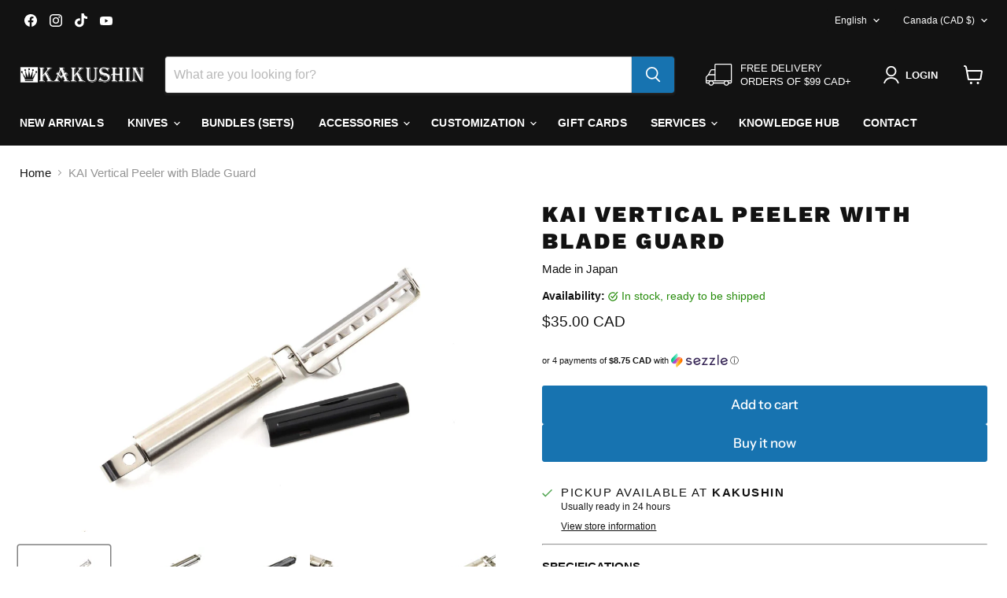

--- FILE ---
content_type: text/javascript; charset=utf-8
request_url: https://kakushin.ca/products/seki-magoroku-vertical-peeler.js
body_size: 817
content:
{"id":7501170770153,"title":"KAI Vertical Peeler with Blade Guard","handle":"seki-magoroku-vertical-peeler","description":"\u003cp\u003e\u003cstrong\u003eSPECIFICATIONS\u003c\/strong\u003e\u003c\/p\u003e\n\u003cp\u003e\u003cstrong data-mce-fragment=\"1\"\u003eKnife Style:\u003c\/strong\u003e\u003cspan\u003e Peeler\u003c\/span\u003e\u003cbr\u003e\u003cstrong data-mce-fragment=\"1\"\u003eSteel Type: \u003c\/strong\u003e\u003cspan\u003eStainless Steel\u003c\/span\u003e\u003cbr\u003e\u003cstrong data-mce-fragment=\"1\"\u003eBlade Material:\u003c\/strong\u003e\u003cspan\u003e 18\/8\u003c\/span\u003e\u003cbr\u003e\u003cstrong data-mce-fragment=\"1\"\u003eBlade Finish:\u003c\/strong\u003e\u003cspan\u003e Migaki\u003c\/span\u003e\u003cbr\u003e\u003cstrong\u003eHandle:\u003c\/strong\u003e\u003cspan\u003e Stainless Steel\u003c\/span\u003e\u003cbr\u003e\u003cstrong\u003eWeight:\u003c\/strong\u003e\u003cspan\u003e 95\u003c\/span\u003e\u003cspan data-mce-fragment=\"1\"\u003eg\u003c\/span\u003e\u003c\/p\u003e\n\u003cp\u003e\u003cspan data-mce-fragment=\"1\"\u003eMade in Japan by KAI who is the manufacturer under which SHUN knives are also produced, this vertical peeler is made from high carbon stainless steel to improve the durability and sharpness.\u003c\/span\u003e\u003c\/p\u003e\n\u003cp\u003e\u003cspan data-mce-fragment=\"1\"\u003eThis is a high quality peeler that will improve your precision. Remove extra-thin layers from vegetables and fruit like apples, cucumbers, carrots, potatoes and more. Peel fruit and vegetables faster and with less mess. \u003c\/span\u003e\u003c\/p\u003e\n\u003cp\u003e\u003cspan data-mce-fragment=\"1\"\u003eWith a hook end to hang, each peeler also comes with a plastic blade sheath making it safe to store in your kitchen drawers.\u003c\/span\u003e\u003c\/p\u003e","published_at":"2022-08-10T16:21:21-04:00","created_at":"2021-12-17T19:03:42-05:00","vendor":"Made in Japan","type":"N\/A","tags":[],"price":3500,"price_min":3500,"price_max":3500,"available":true,"price_varies":false,"compare_at_price":3500,"compare_at_price_min":3500,"compare_at_price_max":3500,"compare_at_price_varies":false,"variants":[{"id":42235730657513,"title":"Default Title","option1":"Default Title","option2":null,"option3":null,"sku":"DH3302","requires_shipping":true,"taxable":true,"featured_image":null,"available":true,"name":"KAI Vertical Peeler with Blade Guard","public_title":null,"options":["Default Title"],"price":3500,"weight":100,"compare_at_price":3500,"inventory_management":"shopify","barcode":"4901601388923","requires_selling_plan":false,"selling_plan_allocations":[]}],"images":["\/\/cdn.shopify.com\/s\/files\/1\/0261\/4368\/6711\/products\/kai-vertical-peeler-with-blade-guard-467639.jpg?v=1708316403","\/\/cdn.shopify.com\/s\/files\/1\/0261\/4368\/6711\/products\/kai-vertical-peeler-with-blade-guard-309641.jpg?v=1708316403","\/\/cdn.shopify.com\/s\/files\/1\/0261\/4368\/6711\/products\/kai-vertical-peeler-with-blade-guard-445283.jpg?v=1708316403","\/\/cdn.shopify.com\/s\/files\/1\/0261\/4368\/6711\/products\/kai-vertical-peeler-with-blade-guard-474906.jpg?v=1708316403","\/\/cdn.shopify.com\/s\/files\/1\/0261\/4368\/6711\/products\/kai-vertical-peeler-with-blade-guard-347743.jpg?v=1708316403"],"featured_image":"\/\/cdn.shopify.com\/s\/files\/1\/0261\/4368\/6711\/products\/kai-vertical-peeler-with-blade-guard-467639.jpg?v=1708316403","options":[{"name":"Title","position":1,"values":["Default Title"]}],"url":"\/products\/seki-magoroku-vertical-peeler","media":[{"alt":null,"id":34657701134569,"position":1,"preview_image":{"aspect_ratio":1.504,"height":1362,"width":2048,"src":"https:\/\/cdn.shopify.com\/s\/files\/1\/0261\/4368\/6711\/products\/kai-vertical-peeler-with-blade-guard-467639.jpg?v=1708316403"},"aspect_ratio":1.504,"height":1362,"media_type":"image","src":"https:\/\/cdn.shopify.com\/s\/files\/1\/0261\/4368\/6711\/products\/kai-vertical-peeler-with-blade-guard-467639.jpg?v=1708316403","width":2048},{"alt":null,"id":34657701167337,"position":2,"preview_image":{"aspect_ratio":1.504,"height":1362,"width":2048,"src":"https:\/\/cdn.shopify.com\/s\/files\/1\/0261\/4368\/6711\/products\/kai-vertical-peeler-with-blade-guard-309641.jpg?v=1708316403"},"aspect_ratio":1.504,"height":1362,"media_type":"image","src":"https:\/\/cdn.shopify.com\/s\/files\/1\/0261\/4368\/6711\/products\/kai-vertical-peeler-with-blade-guard-309641.jpg?v=1708316403","width":2048},{"alt":null,"id":34657701200105,"position":3,"preview_image":{"aspect_ratio":1.504,"height":1362,"width":2048,"src":"https:\/\/cdn.shopify.com\/s\/files\/1\/0261\/4368\/6711\/products\/kai-vertical-peeler-with-blade-guard-445283.jpg?v=1708316403"},"aspect_ratio":1.504,"height":1362,"media_type":"image","src":"https:\/\/cdn.shopify.com\/s\/files\/1\/0261\/4368\/6711\/products\/kai-vertical-peeler-with-blade-guard-445283.jpg?v=1708316403","width":2048},{"alt":null,"id":34657701232873,"position":4,"preview_image":{"aspect_ratio":1.504,"height":1362,"width":2048,"src":"https:\/\/cdn.shopify.com\/s\/files\/1\/0261\/4368\/6711\/products\/kai-vertical-peeler-with-blade-guard-474906.jpg?v=1708316403"},"aspect_ratio":1.504,"height":1362,"media_type":"image","src":"https:\/\/cdn.shopify.com\/s\/files\/1\/0261\/4368\/6711\/products\/kai-vertical-peeler-with-blade-guard-474906.jpg?v=1708316403","width":2048},{"alt":null,"id":34657701265641,"position":5,"preview_image":{"aspect_ratio":1.504,"height":1362,"width":2048,"src":"https:\/\/cdn.shopify.com\/s\/files\/1\/0261\/4368\/6711\/products\/kai-vertical-peeler-with-blade-guard-347743.jpg?v=1708316403"},"aspect_ratio":1.504,"height":1362,"media_type":"image","src":"https:\/\/cdn.shopify.com\/s\/files\/1\/0261\/4368\/6711\/products\/kai-vertical-peeler-with-blade-guard-347743.jpg?v=1708316403","width":2048}],"requires_selling_plan":false,"selling_plan_groups":[]}